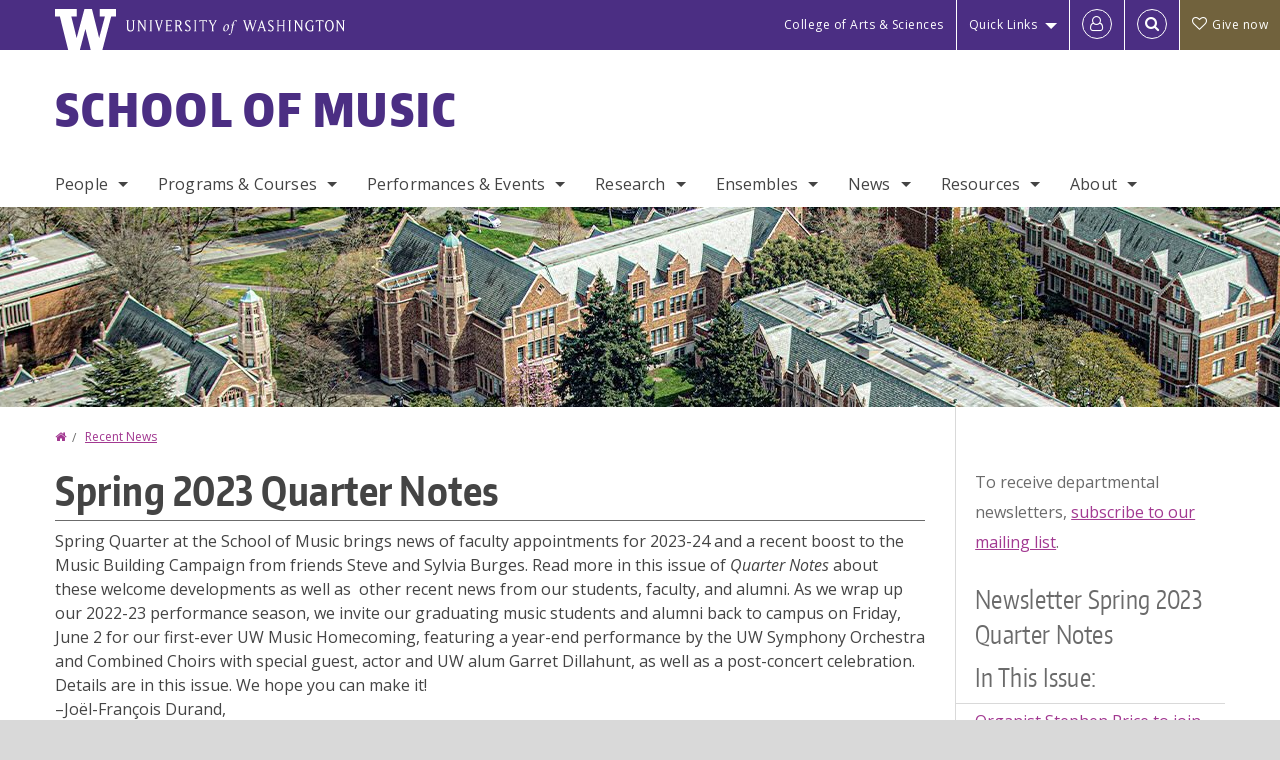

--- FILE ---
content_type: text/html; charset=UTF-8
request_url: https://music.washington.edu/news/spring-2023-quarter-notes
body_size: 65458
content:
<!DOCTYPE html>
<html lang="en" dir="ltr">
  <head>
    <meta charset="utf-8" />
<script async src="https://www.googletagmanager.com/gtag/js?id=UA-25223004-22"></script>
<script>window.dataLayer = window.dataLayer || [];function gtag(){dataLayer.push(arguments)};gtag("js", new Date());gtag("set", "developer_id.dMDhkMT", true);gtag("config", "UA-25223004-22", {"groups":"default","anonymize_ip":true,"page_placeholder":"PLACEHOLDER_page_path","allow_ad_personalization_signals":false});gtag("config", "G-DCJXF1RLXE", {"groups":"default","page_placeholder":"PLACEHOLDER_page_location","allow_ad_personalization_signals":false});gtag("config", "G-SHNBKYT066", {"groups":"default","page_placeholder":"PLACEHOLDER_page_location","allow_ad_personalization_signals":false});</script>
<meta name="description" content="Spring Quarter at the School of Music brings news of faculty appointments for 2023-24 and a recent boost to the Music Building Campaign from friends Steve and Sylvia Burges. Read more in this issue of Quarter Notes about these welcome developments as well as  other recent news from our students, faculty, and alumni." />
<link rel="canonical" href="https://music.washington.edu/news/spring-2023-quarter-notes" />
<meta name="Generator" content="Drupal 10 (https://www.drupal.org)" />
<meta name="MobileOptimized" content="width" />
<meta name="HandheldFriendly" content="true" />
<meta name="viewport" content="width=device-width, initial-scale=1.0" />
<meta content="ie=edge, chrome=1" http-equiv="x-ua-compatible" />
<meta http-equiv="ImageToolbar" content="false" />
<link rel="icon" href="/themes/custom/uwflorin_foundation/favicon.ico" type="image/vnd.microsoft.icon" />
<script>window.a2a_config=window.a2a_config||{};a2a_config.callbacks=[];a2a_config.overlays=[];a2a_config.templates={};a2a_config.no_3p = 1;</script>

    <title>Spring 2023 Quarter Notes | School of Music | University of Washington</title>
    <link rel="stylesheet" media="all" href="/sites/music/files/css/css_kBiLDuOMgKobj-0LmZh4Bt0uUo-cp1zWPAmaOYSzmkM.css?delta=0&amp;language=en&amp;theme=uwflorin_foundation&amp;include=eJw1jEsOwzAIBS-EzJEqHHBqFUNl43xu36hKNqOZxXvEHE52It2SSncLWEjFmDo-kuItTWBx9Z79QJZCUwPkCK32Qe7zS5ruhHGOkIaZhsDcyzWq9io-r6uobriqZ1LYquwD_0zNear8ACIlONQ" />
<link rel="stylesheet" media="all" href="/sites/music/files/css/css__v17uCJLjRJX3kRBTfWODgET14KMFujOx2Uxb-pGKjI.css?delta=1&amp;language=en&amp;theme=uwflorin_foundation&amp;include=eJw1jEsOwzAIBS-EzJEqHHBqFUNl43xu36hKNqOZxXvEHE52It2SSncLWEjFmDo-kuItTWBx9Z79QJZCUwPkCK32Qe7zS5ruhHGOkIaZhsDcyzWq9io-r6uobriqZ1LYquwD_0zNear8ACIlONQ" />
<link rel="stylesheet" media="print" href="/sites/music/files/css/css_CvsokdY_ebxPUqPTCQD93ks8ijx0f-kJMLAqDEtHJMg.css?delta=2&amp;language=en&amp;theme=uwflorin_foundation&amp;include=eJw1jEsOwzAIBS-EzJEqHHBqFUNl43xu36hKNqOZxXvEHE52It2SSncLWEjFmDo-kuItTWBx9Z79QJZCUwPkCK32Qe7zS5ruhHGOkIaZhsDcyzWq9io-r6uobriqZ1LYquwD_0zNear8ACIlONQ" />
<link rel="stylesheet" media="all" href="/sites/music/files/css/css_OBU5UMyjUi7tJ20lcOqNFdu4KyI3H9wkXBSUgGtjono.css?delta=3&amp;language=en&amp;theme=uwflorin_foundation&amp;include=eJw1jEsOwzAIBS-EzJEqHHBqFUNl43xu36hKNqOZxXvEHE52It2SSncLWEjFmDo-kuItTWBx9Z79QJZCUwPkCK32Qe7zS5ruhHGOkIaZhsDcyzWq9io-r6uobriqZ1LYquwD_0zNear8ACIlONQ" />

    <script src="/core/assets/vendor/modernizr/modernizr.min.js?v=3.11.7"></script>

    <script type="application/ld+json">
      {
        "@context" : "https://schema.org",
        "@type" : "WebSite",
        "name" : "School of Music",
        "url" : "https://music.washington.edu/"
      }
    </script>
  </head>
  <body class="lang-en section-news header-size-large header-align-left heading-font-encodesans body-font-opensans color-magenta accent-lightgray music hide-text-formats front-no-max-width path-node node--type-newsletter">
  <a href="#main-content" class="visually-hidden focusable skip-link">
    Skip to main content
  </a>
  
    <div class="dialog-off-canvas-main-canvas" data-off-canvas-main-canvas>
    
<div class="off-canvas-wrap" data-offcanvas>
  <div class="inner-wrap page ">
    <aside class="left-off-canvas-menu" role="complementary">
      
    </aside>

    <aside class="right-off-canvas-menu" role="complementary">
      
    </aside>

      
      <header class="l-header" role="banner" aria-label="Site header">

        <section id="uw-bar" role="complementary" aria-label="University of Washington links">
          <div class="row">
            <div class="column">
              <a href="https://www.washington.edu" class="uw-link">
              <div class="w-logo"><svg id="W_Logo" data-name="W Logo" xmlns="http://www.w3.org/2000/svg" viewBox="0 0 120.29 80.88" aria-labelledby="W_Title" role="img"><title id="W_Title">Washington</title><path d="M88.27,0V14.58H98.52L87.08,57.19,72.87,0H58.06L42.68,57.19,32.15,14.58H42.82V0H0V14.58H9.49s16.36,65.51,16.57,66.3H49L60,39.17c6.83,27.31,6.49,25.58,10.43,41.72h23c0.2-.78,17.43-66.3,17.43-66.3h9.41V0h-32Z" fill="#fff"/></svg></div>
              <div class="university-wordmark show-for-medium-up"><svg id="UW" data-name="University of Washington" xmlns="http://www.w3.org/2000/svg" viewBox="0 0 207.59 13.98" aria-labelledby="UW_Title" role="img"><title id="UW_Title">University of Washington</title><path d="M202.28,10.91V3.2l5.35,8.6h0.53V2.4L209,1.51h-2.69l0.89,0.89V8.94l-4.64-7.43h-2.13l0.87,0.89v8.52l-0.87.89h2.69Zm-8,.33c-2.06,0-2.77-2.46-2.77-4.59s0.72-4.59,2.77-4.59,2.79,2.46,2.79,4.59-0.72,4.59-2.79,4.59M190.2,6.66c0,2.62,1.48,5.37,4.12,5.37s4.13-2.76,4.13-5.37S197,1.28,194.32,1.28,190.2,4,190.2,6.66M185.55,11V2.28h2l1.1,1.1V1.51h-7.24V3.38l1.12-1.1h1.94V11l-0.8.82h2.76Zm-7.62-3.86v3.31a2.22,2.22,0,0,1-1.69.73c-2.28,0-3.44-2.3-3.44-4.52s1.45-4.52,3.44-4.52a1.57,1.57,0,0,1,1.26.49l1.13,1.12V2a4.6,4.6,0,0,0-2.39-.59,5,5,0,0,0-4.78,5.29c0,2.72,2,5.29,4.78,5.29a4.49,4.49,0,0,0,2.83-.75V7.13l0.8-.82h-2.76Zm-15.26,3.79V3.2l5.42,8.61h0.46V2.4l0.89-.89h-2.69l0.89,0.89V8.94L163,1.51h-2.13l0.87,0.89v8.52l-0.87.89h2.69Zm-7.38-9.4,0.82,0.82V11l-0.82.82h2.77L157.23,11V2.33l0.82-.82h-2.77Zm-9.14,5.13h4.33V11l-0.82.82h2.78L151.6,11V2.33l0.82-.82h-2.78l0.82,0.82V5.87h-4.33V2.33L147,1.51H144.2L145,2.33V11l-0.8.82H147L146.14,11V6.64Zm-4.64,2.3a2.28,2.28,0,0,0-1-2l-2.09-1.52a2.43,2.43,0,0,1-1.14-1.76,1.45,1.45,0,0,1,1.48-1.46,5.94,5.94,0,0,1,.66.12l0.91,1,1-1.43-2-.38a1.63,1.63,0,0,0-.49-0.05A2.59,2.59,0,0,0,136.17,4a3,3,0,0,0,1.33,2.36l2.11,1.52a1.75,1.75,0,0,1,.73,1.5,1.7,1.7,0,0,1-1.71,1.82,1.73,1.73,0,0,1-.72-0.14l-1-1.15-0.89,1.61,2,0.38a3.5,3.5,0,0,0,.61.07,3,3,0,0,0,2.86-3M130,3.8l1.41,4.26h-2.88ZM127.5,11l0.75-2.18h3.4L132.37,11l-0.8.8h2.91L133.66,11l-3.21-9.46h-0.52L126.66,11l-0.84.84h2.48Zm-10.95.8,2.36-7.45,2.29,7.45h0.52l3-9.47,0.84-.82h-2.48l0.8,0.8-2.18,7.12-2.11-7.12,0.8-.8h-2.91l0.82,0.82L118.49,3l-2,6.42-2.11-7.12,0.8-.8h-2.91l0.84,0.82L116,11.8h0.52ZM101.3,5.63L100.9,6l0,0.14h1.2c-0.19,1.31-.36,2.44-0.64,4.26-0.39,2.71-.72,3.67-1,3.9a0.53,0.53,0,0,1-.36.13,2,2,0,0,1-.64-0.22,0.34,0.34,0,0,0-.41.1,0.88,0.88,0,0,0-.25.49,0.58,0.58,0,0,0,.62.43,2.44,2.44,0,0,0,1.59-1c0.49-.61,1.16-2,1.72-5.29,0.1-.61.22-1.22,0.46-2.81L104.74,6l0.32-.38h-1.71c0.43-2.68.8-3.49,1.42-3.49a1.57,1.57,0,0,1,1.12.48,0.29,0.29,0,0,0,.41,0,0.86,0.86,0,0,0,.29-0.54,0.79,0.79,0,0,0-.87-0.61,3.22,3.22,0,0,0-2.33,1.22,6.55,6.55,0,0,0-1.15,3H101.3Zm-6.52,3.8c0-2.15,1.09-3.31,1.54-3.49a1.35,1.35,0,0,1,.48-0.12c0.72,0,1.14.55,1.14,1.67,0,1.88-1,3.59-1.57,3.8a1.43,1.43,0,0,1-.45.1c-0.81,0-1.15-.87-1.15-2m2.48-4.15a3.45,3.45,0,0,0-1.57.52,4.54,4.54,0,0,0-2.09,4,1.89,1.89,0,0,0,1.83,2.15,3.73,3.73,0,0,0,2.16-1A5.2,5.2,0,0,0,99.11,7.3a1.78,1.78,0,0,0-1.86-2m-16.8-3L83.05,7v4l-0.82.82H85L84.19,11V7l2.65-4.68,0.86-.84H85.15l0.8,0.8L83.78,6.17,81.73,2.31l0.8-.8H79.61ZM75,11V2.28h2l1.1,1.1V1.51H70.84V3.38L72,2.28h1.94V11l-0.8.82h2.76ZM65.69,1.51l0.82,0.82V11l-0.82.82h2.78L67.64,11V2.33l0.82-.82H65.69Zm-3,7.43a2.28,2.28,0,0,0-1-2L59.65,5.45a2.42,2.42,0,0,1-1.13-1.76A1.45,1.45,0,0,1,60,2.23a5.89,5.89,0,0,1,.66.12l0.91,1,1-1.43-2-.38A1.61,1.61,0,0,0,60,1.46,2.59,2.59,0,0,0,57.38,4a3,3,0,0,0,1.33,2.36l2.11,1.52a1.75,1.75,0,0,1,.73,1.5,1.7,1.7,0,0,1-1.71,1.82A1.72,1.72,0,0,1,59.13,11l-1-1.15-0.89,1.61,2,0.38a3.5,3.5,0,0,0,.61.07,3,3,0,0,0,2.86-3M49.48,2.28h1.26a2,2,0,0,1,2,2.06,1.93,1.93,0,0,1-2,1.9H49.48v-4Zm0,8.71V7H51l2.49,4.8h1.71L54.43,11l-2.3-4.22a2.7,2.7,0,0,0,1.94-2.41,3.08,3.08,0,0,0-3.33-2.84H47.54l0.8,0.82V11l-0.8.82H50.3Zm-4.62.82V9.92L43.76,11H40.63V6.71H43l0.82,0.82V5.12L43,5.94H40.63V2.28h3.12l1.1,1.1V1.51H38.7l0.8,0.82V11l-0.8.82h6.16ZM31.51,1.51H28.59l0.84,0.82,2.9,9.47h0.52l3-9.47,0.84-.82H34.19L35,2.31,32.82,9.43,30.7,2.31Zm-8,0,0.82,0.82V11l-0.82.82h2.77L25.47,11V2.33l0.82-.82H23.51Zm-9.58,9.4V3.2l5.52,8.6h0.36V2.4l0.89-.89H18L18.91,2.4V8.94L14.27,1.51H12.14L13,2.4v8.52l-0.87.89h2.69ZM2.35,9a3.07,3.07,0,0,0,3.19,3A3.21,3.21,0,0,0,8.87,9V2.4l0.87-.89H7.06L7.95,2.4V9a2.11,2.11,0,0,1-2.13,2.13A2.21,2.21,0,0,1,3.55,9V2.4l0.89-.89h-3L2.35,2.4V9Z" transform="translate(-1.46 -1.28)" fill="#fff"/></svg></div>
              </a>
            </div>
          </div>
          <div class="right-buttons">
            <a href="https://artsci.washington.edu" class="artsci-link show-for-medium-up">College of Arts &amp; Sciences</a>
                                  
        <h2 class="block-title visually-hidden" id="block-quicklinks-menu">Quick links</h2>
  <button href="#" data-dropdown="quick-links-menu-links" data-options="is_hover:true" aria-controls="quick-links-menu-links" aria-expanded="false" aria-haspopup="true" class="header-dropdown-button show-for-large-up">Quick Links</button>
        
              <ul region="quick_links" class="f-dropdown show-for-large-up" role="menu" data-dropdown-content="" aria-hidden="true" id="quick-links-menu-links">
              <li>
        <a href="/support-us" title="" tabindex="-1" data-drupal-link-system-path="node/1421">Make a Gift</a>
              </li>
          <li>
        <a href="https://uw.edu/directory" title="" tabindex="-1">Directories</a>
              </li>
          <li>
        <a href="https://uw.edu/maps" title="" tabindex="-1">Maps</a>
              </li>
          <li>
        <a href="https://my.uw.edu" title="" tabindex="-1">MyUW</a>
              </li>
        </ul>
  


  
  
                                                          
        <h2 class="block-title visually-hidden" id="block-uwflorin-foundation-account-menu-menu">User account menu</h2>
      <div id="block-samlauthstatus" class="block-samlauthstatus block">
      <a href="/saml/login?destination=/news/spring-2023-quarter-notes" title="UWNetID Login" class="samlauth-login-link" aria-label="Log in">
        <span class="fa fa-user-o fa-fw" aria-hidden="true" />
      </a>
    </div>
  
  
                                              <div class="header-button">
  <a href="#" aria-controls="search-field" aria-expanded="false" id="search-toggle">Search</a>
  <div id="search-field" role="search" aria-hidden="true">
    <section class="flexible-google-cse-search-form block-flexiblegooglecustomsearchblock block" data-drupal-selector="flexible-google-cse-search-form" id="block-flexiblegooglecustomsearchblock">

                  
        <h2  class="block-title visually-hidden"></h2>
      

      
                  <form region="search" action="/search/google/" method="get" id="flexible-google-cse-search-form" accept-charset="UTF-8">
  <div class="js-form-item form-item js-form-type-textfield form-item-key-word js-form-item-key-word">
      <label for="edit-key-word">Search</label>
        <input placeholder="" data-drupal-selector="edit-key-word" type="text" id="edit-key-word" name="key-word" value="" size="15" maxlength="128" class="form-text" />

        </div>
<input data-drupal-selector="edit-searchbutton" type="submit" id="edit-searchbutton" value="Search" class="button js-form-submit form-submit" />

</form>

        
        
    </section>
  </div>
</div>
  
                                      <a href="/support-us" class="giving-link" id="giving-link-header"><span class='fa fa-heart-o'>&nbsp;</span>Give now</a>
                      </div>
        </section>

        
                  <div class="l-header-region row small-collapse">
            <div class="large-12 columns">
                    <div>
        
              
  <h2 class="block-title visually-hidden" id="block-uwflorin-foundation-main-menu-menu">Main menu</h2>
  

        

  <div class="contain-to-grid">
    <nav class="top-bar" data-topbar data-options="mobile_show_parent_link:true" role="navigation" aria-label="Main menu">
      <ul class="title-area">
        <li class="name">
          <h1 id="site-name"><a href="/" title="School of Music Home">School of Music</a></h1>
        </li>
        <li class="toggle-topbar menu-icon">
          <a href="#"><span>Menu</span></a>
        </li>
      </ul>
      <section class="top-bar-section">
                <ul  region="header" class="menu nav-bar main-nav" id="main-menu">
                                                                        <li class="has-dropdown first">
        <a href="/people" data-drupal-link-system-path="people">People</a>
                                          <ul  region="header" class="menu nav-bar main-nav dropdown" id="main-menu">
                                                                          <li class="has-dropdown first">
        <a href="/people/faculty/area" data-drupal-link-system-path="node/5169">Faculty</a>
                                          <ul  region="header" class="menu nav-bar main-nav dropdown" id="main-menu">
                                                                          <li class="leaf first">
        <a href="/people/faculty/area" data-drupal-link-system-path="node/5169">By Area of Study</a>
              </li>
                                                                      <li class="leaf last">
        <a href="/people/faculty/alpha" data-drupal-link-system-path="node/5170">By Last Name</a>
              </li>
      </ul>
  
              </li>
                                                        <li class="leaf">
        <a href="/people/staff" title="" data-drupal-link-system-path="node/5171">Staff</a>
              </li>
                                                        <li class="leaf">
        <a href="/people/graduate-student" title="" data-drupal-link-system-path="people/graduate-student">Graduate Students</a>
              </li>
                                                        <li class="leaf">
        <a href="/hire-musician" data-drupal-link-system-path="node/1587">Hire a Musician</a>
              </li>
                                                                      <li class="has-dropdown last">
        <a href="/people/alumni" data-drupal-link-system-path="people/alumni">Alumni</a>
                                          <ul  region="header" class="menu nav-bar main-nav dropdown" id="main-menu">
                                                                          <li class="leaf first">
        <a href="/people/alumni" data-drupal-link-system-path="people/alumni">Alumni Profiles</a>
              </li>
                                                        <li class="leaf">
        <a href="/alumni-news" data-drupal-link-system-path="node/1431">Alumni News</a>
              </li>
                                                                      <li class="leaf last">
        <a href="/alumni-update" data-drupal-link-system-path="webform/alumni_update">Submit an Update</a>
              </li>
      </ul>
  
              </li>
      </ul>
  
              </li>
                                                        <li class="has-dropdown">
        <a href="/programs-courses" data-drupal-link-system-path="node/1419">Programs &amp; Courses</a>
                                          <ul  region="header" class="menu nav-bar main-nav dropdown" id="main-menu">
                                                                          <li class="leaf first">
        <a href="/areas" data-drupal-link-system-path="node/2250">Areas of Study</a>
              </li>
                                                        <li class="has-dropdown">
        <a href="/admissions" data-drupal-link-system-path="node/1434">Admissions &amp; Auditions</a>
                                          <ul  region="header" class="menu nav-bar main-nav dropdown" id="main-menu">
                                                                          <li class="leaf first">
        <a href="/undergraduate-admissions" data-drupal-link-system-path="node/1438">Undergraduate Admissions</a>
              </li>
                                                        <li class="leaf">
        <a href="/graduate-admissions" data-drupal-link-system-path="node/1441">Graduate Admissions</a>
              </li>
                                                                      <li class="leaf last">
        <a href="/undergraduate-graduate-auditions" data-drupal-link-system-path="node/1436">Auditions</a>
              </li>
      </ul>
  
              </li>
                                                        <li class="has-dropdown">
        <a href="/undergraduate-programs" data-drupal-link-system-path="node/1423">Undergraduate Degrees</a>
                                          <ul  region="header" class="menu nav-bar main-nav dropdown" id="main-menu">
                                                                          <li class="leaf first">
        <a href="/bachelor-arts" data-drupal-link-system-path="node/1446">Bachelor of Arts</a>
              </li>
                                                        <li class="leaf">
        <a href="/bachelor-music" data-drupal-link-system-path="node/1447">Bachelor of Music</a>
              </li>
                                                                      <li class="leaf last">
        <a href="/music-minor" data-drupal-link-system-path="node/1448">Music Minor</a>
              </li>
      </ul>
  
              </li>
                                                        <li class="has-dropdown">
        <a href="/graduate-programs" data-drupal-link-system-path="node/1424">Graduate Degrees</a>
                                          <ul  region="header" class="menu nav-bar main-nav dropdown" id="main-menu">
                                                                          <li class="leaf first">
        <a href="/master-arts" data-drupal-link-system-path="node/1456">Master of Arts</a>
              </li>
                                                        <li class="leaf">
        <a href="/master-music" data-drupal-link-system-path="node/1455">Master of Music</a>
              </li>
                                                        <li class="leaf">
        <a href="/doctor-musical-arts" data-drupal-link-system-path="node/1457">Doctor of Musical Arts</a>
              </li>
                                                        <li class="leaf">
        <a href="/doctor-philosophy" data-drupal-link-system-path="node/1458">Doctor of Philosophy (Ph.D.)</a>
              </li>
                                                                      <li class="leaf last">
        <a href="/theory-certificate" data-drupal-link-system-path="node/1459">Theory Certificate</a>
              </li>
      </ul>
  
              </li>
                                                        <li class="leaf">
        <a href="/non-majors-non-matriculated-access-and-public-learning-opportunities" data-drupal-link-system-path="node/1512">Non-Majors, Access, &amp; Public Learning</a>
              </li>
                                                        <li class="has-dropdown">
        <a href="/courses" aria-label="Course offerings" data-drupal-link-system-path="courses">Courses</a>
                                          <ul  region="header" class="menu nav-bar main-nav dropdown" id="main-menu">
                                                                          <li class="leaf first">
        <a href="/courses" title="" data-drupal-link-system-path="courses">Course Offerings</a>
              </li>
                                                        <li class="leaf">
        <a href="/registration-policies" data-drupal-link-system-path="node/1514">Registration Policies</a>
              </li>
                                                        <li class="leaf">
        <a href="/secondary-piano" data-drupal-link-system-path="node/1463">Secondary Piano</a>
              </li>
                                                        <li class="leaf">
        <a href="/upper-level-theoryhistory-electives" data-drupal-link-system-path="node/1462">Upper Level Electives</a>
              </li>
                                                                      <li class="leaf last">
        <a href="/ethnomusicology-world-music-core-courses" data-drupal-link-system-path="node/1516">World Music Core Courses</a>
              </li>
      </ul>
  
              </li>
                                                        <li class="leaf">
        <a href="http://www.washington.edu/studyabroad" title="">Study Abroad</a>
              </li>
                                                                      <li class="leaf last">
        <a href="/summer-study" data-drupal-link-system-path="node/1425">Summer Study</a>
              </li>
      </ul>
  
              </li>
                                                        <li class="has-dropdown">
        <a href="/calendar" data-drupal-link-system-path="calendar">Performances &amp; Events</a>
                                          <ul  region="header" class="menu nav-bar main-nav dropdown" id="main-menu">
                                                                          <li class="leaf first">
        <a href="/upcoming" data-drupal-link-system-path="node/5173">Current Season</a>
              </li>
                                                        <li class="leaf">
        <a href="/ticketing" data-drupal-link-system-path="node/1536">Ticketing</a>
              </li>
                                                        <li class="leaf">
        <a href="/venues-and-parking" data-drupal-link-system-path="node/1525">Venues &amp; Parking</a>
              </li>
                                                        <li class="leaf">
        <a href="/past-seasons" data-drupal-link-system-path="node/5176">Past Seasons</a>
              </li>
                                                                      <li class="leaf last">
        <a href="/calendar" title="" data-drupal-link-system-path="calendar">Events Calendar</a>
              </li>
      </ul>
  
              </li>
                                                        <li class="has-dropdown">
        <a href="/research" data-drupal-link-system-path="node/1528">Research</a>
                                          <ul  region="header" class="menu nav-bar main-nav dropdown" id="main-menu">
                                                                          <li class="has-dropdown first">
        <a href="/centers-and-labs" data-drupal-link-system-path="node/5147">Centers &amp; Labs</a>
                                          <ul  region="header" class="menu nav-bar main-nav dropdown" id="main-menu">
                                                                                        <li class="leaf first last">
        <a href="/facilities/dxarts" data-drupal-link-system-path="node/2208">DXArts</a>
              </li>
      </ul>
  
              </li>
                                                        <li class="has-dropdown">
        <a href="/archives" data-drupal-link-system-path="node/5148">Archives &amp; Collections</a>
                                          <ul  region="header" class="menu nav-bar main-nav dropdown" id="main-menu">
                                                                          <li class="leaf first">
        <a href="/facilities/musical-instrument-collection" data-drupal-link-system-path="node/2209">Musical Instrument Collection</a>
              </li>
                                                        <li class="leaf">
        <a href="/facilities/choral-music-library" data-drupal-link-system-path="node/2213">Choral Music Library</a>
              </li>
                                                        <li class="leaf">
        <a href="/facilities/john-blacking-venda-music" data-drupal-link-system-path="node/2212">John Blacking: Venda Music</a>
              </li>
                                                        <li class="leaf">
        <a href="/facilities/vi-hilbert-archive" data-drupal-link-system-path="node/2211">Vi Hilbert Archive</a>
              </li>
                                                                      <li class="leaf last">
        <a href="http://www.lib.washington.edu/music/">Music Library</a>
              </li>
      </ul>
  
              </li>
                                                        <li class="leaf">
        <a href="/research/projects" title="" data-drupal-link-system-path="taxonomy/term/42">Current Projects</a>
              </li>
                                                        <li class="leaf">
        <a href="/research/publications" title="" data-drupal-link-system-path="taxonomy/term/41">Publications &amp; Recordings</a>
              </li>
                                                        <li class="leaf">
        <a href="/research/student-work" title="" data-drupal-link-system-path="taxonomy/term/478">Student Work</a>
              </li>
                                                                      <li class="leaf last">
        <a href="/research/fields" data-drupal-link-system-path="research/fields">Fields of Interest</a>
              </li>
      </ul>
  
              </li>
                                                        <li class="has-dropdown">
        <a href="/ensembles" data-drupal-link-system-path="node/2312">Ensembles</a>
                                          <ul  region="header" class="menu nav-bar main-nav dropdown" id="main-menu">
                                                                          <li class="leaf first">
        <a href="/ensemble-audition" aria-label="Ensemble auditions" data-drupal-link-system-path="node/1595">Auditions</a>
              </li>
                                                        <li class="leaf">
        <a href="/ensembles/early-music-and-baroque" data-drupal-link-system-path="taxonomy/term/541">Early Music &amp; Baroque</a>
              </li>
                                                        <li class="leaf">
        <a href="/ensembles/chamber-music" data-drupal-link-system-path="taxonomy/term/543">Chamber Music</a>
              </li>
                                                        <li class="leaf">
        <a href="/ensembles/jazz" data-drupal-link-system-path="taxonomy/term/536">Jazz</a>
              </li>
                                                        <li class="leaf">
        <a href="/ensembles/modern-and-contemporary" data-drupal-link-system-path="taxonomy/term/542">Modern &amp; Contemporary</a>
              </li>
                                                        <li class="leaf">
        <a href="/ensembles/orchestras" data-drupal-link-system-path="taxonomy/term/535">Orchestras</a>
              </li>
                                                        <li class="leaf">
        <a href="/ensembles/percussion" data-drupal-link-system-path="taxonomy/term/538">Percussion</a>
              </li>
                                                        <li class="leaf">
        <a href="/ensembles/vocal" data-drupal-link-system-path="taxonomy/term/540">Vocal</a>
              </li>
                                                        <li class="leaf">
        <a href="/ensembles/bands" data-drupal-link-system-path="taxonomy/term/537">Bands</a>
              </li>
                                                                      <li class="leaf last">
        <a href="/ensembles/other-ensembles" data-drupal-link-system-path="taxonomy/term/539">Other Ensembles</a>
              </li>
      </ul>
  
              </li>
                                                        <li class="has-dropdown">
        <a href="/news" data-drupal-link-system-path="news">News</a>
                                          <ul  region="header" class="menu nav-bar main-nav dropdown" id="main-menu">
                                                                          <li class="leaf first">
        <a href="/news" data-drupal-link-system-path="news">Recent News</a>
              </li>
                                                        <li class="leaf">
        <a href="/news/archive" data-drupal-link-system-path="news/archive">News Archive</a>
              </li>
                                                        <li class="leaf">
        <a href="/newsletter" data-drupal-link-system-path="node/1430">Newsletter</a>
              </li>
                                                                      <li class="has-dropdown last">
        <a href="/mailing-list-subscriptions" data-drupal-link-system-path="node/1592">Mailing Lists</a>
                                          <ul  region="header" class="menu nav-bar main-nav dropdown" id="main-menu">
                                                                          <li class="leaf first">
        <a href="/email-communications" title="" data-drupal-link-system-path="email-communications">Email Communications</a>
              </li>
                                                                      <li class="leaf last">
        <a href="/print-mailings-sign" data-drupal-link-system-path="webform/webform_print_mailing_signup">Print Mailings</a>
              </li>
      </ul>
  
              </li>
      </ul>
  
              </li>
                                                        <li class="has-dropdown">
        <a href="/resources" data-drupal-link-system-path="node/1420">Resources</a>
                                          <ul  region="header" class="menu nav-bar main-nav dropdown" id="main-menu">
                                                                          <li class="leaf first">
        <a href="/advising" data-drupal-link-system-path="node/1427">Advising</a>
              </li>
                                                        <li class="leaf">
        <a href="/diversity-equity-inclusion-and-access-uw-school-music" data-drupal-link-system-path="node/1610">Diversity, Equity, &amp; Inclusion</a>
              </li>
                                                        <li class="leaf">
        <a href="/scholarships-and-financial-aid" data-drupal-link-system-path="node/1426">Scholarships &amp; Financial Aid</a>
              </li>
                                                        <li class="leaf">
        <a href="/internships-and-careers" data-drupal-link-system-path="node/1428">Internships &amp; Careers</a>
              </li>
                                                        <li class="leaf">
        <a href="/uw-school-music-student-advisory-council-somsac" data-drupal-link-system-path="node/1615">Student Advisory Council</a>
              </li>
                                                        <li class="leaf">
        <a href="http://www.lib.washington.edu/music/" title="">Music Library</a>
              </li>
                                                        <li class="has-dropdown">
        <a href="/room-reservations-and-event-production" data-drupal-link-system-path="node/1616">Room Reservations &amp; Event Production</a>
                                          <ul  region="header" class="menu nav-bar main-nav dropdown" id="main-menu">
                                                                          <li class="leaf first">
        <a href="/concert-event-production" data-drupal-link-system-path="node/1537">Concert &amp; Event Production</a>
              </li>
                                                        <li class="leaf">
        <a href="/room-reservations-recital-scheduling" data-drupal-link-system-path="node/1523">Room Reservations &amp; Recital Scheduling</a>
              </li>
                                                        <li class="leaf">
        <a href="/facilities" data-drupal-link-system-path="node/5149">Facilities </a>
              </li>
                                                                      <li class="leaf last">
        <a href="/frequently-asked-questions" data-drupal-link-system-path="node/1541">Frequently Asked Questions</a>
              </li>
      </ul>
  
              </li>
                                                                      <li class="leaf last">
        <a href="/faculty-staff-resources" data-drupal-link-system-path="node/1542">Faculty &amp; Staff Resources</a>
              </li>
      </ul>
  
              </li>
                                                                      <li class="has-dropdown last">
        <a href="/about-us" data-drupal-link-system-path="node/1418">About</a>
                                          <ul  region="header" class="menu nav-bar main-nav dropdown" id="main-menu">
                                                                          <li class="leaf first">
        <a href="/history" data-drupal-link-system-path="node/1511">History</a>
              </li>
                                                        <li class="leaf">
        <a href="/stay-connected" data-drupal-link-system-path="node/1422">Stay Connected</a>
              </li>
                                                        <li class="leaf">
        <a href="/support-us" data-drupal-link-system-path="node/1421">Support Us</a>
              </li>
                                                                      <li class="leaf last">
        <a href="/contact" data-drupal-link-system-path="node/1549">Contact Us</a>
              </li>
      </ul>
  
              </li>
      </ul>
  
                  
              <ul id="secondary-menu" class="f-dropdown hide-for-large-up" role="menu" data-dropdown-content="" aria-hidden="true">
              <li>
        <a href="/support-us" title="" tabindex="-1" data-drupal-link-system-path="node/1421">Make a Gift</a>
              </li>
          <li>
        <a href="https://uw.edu/directory" title="" tabindex="-1">Directories</a>
              </li>
          <li>
        <a href="https://uw.edu/maps" title="" tabindex="-1">Maps</a>
              </li>
          <li>
        <a href="https://my.uw.edu" title="" tabindex="-1">MyUW</a>
              </li>
        </ul>
  


                      </section>
    </nav>
  </div>


  
  
      </div>
  
            </div>
          </div>
        
        <!-- Configurable background image for banner -->
                  <div class="banner-image" style="background-image: url('/sites/music/files/internal_page_banner.jpg')"></div>
        
      </header>

      <div class="row">
                              </div>

      
      
      <main id="main" class="row l-main" role="main">
        <div class="large-9 main columns">
                    <a id="main-content"></a>
                    <section>
                                <div>
        <div data-drupal-messages-fallback class="hidden"></div>
<section id="block-uwflorin-foundation-breadcrumbs" class="block-uwflorin-foundation-breadcrumbs block">
  
  
    

  
            <nav role="navigation" aria-labelledby="system-breadcrumb">
    <h2 id="system-breadcrumb" class="visually-hidden">You are here</h2>
    <ul class="breadcrumbs">
          <li>
                  <a href="/">Home</a>
              </li>
          <li>
                  <a href="/news">Recent News</a>
              </li>
        </ul>
  </nav>

    
    
  </section>
<section id="block-uwflorin-foundation-page-title" class="block-uwflorin-foundation-page-title block">
  
  
    

  
          
  <h1><span class="field-wrapper">Spring 2023 Quarter Notes</span>
</h1>


    
    
  </section>
<section id="block-uwflorin-foundation-content" class="block-uwflorin-foundation-content block">
  
  
    

  
          

<article id="node-1408" >

  
    

  
  
    <div class="view-mode-full">
    <div class="field-wrapper body field field-node--body field-name-body field-type-text-with-summary field-label-hidden">
    <div class="field-items">
          <div class="field-item"><div>Spring Quarter at the School of Music brings news of faculty appointments for 2023-24 and a recent boost to the Music Building Campaign from friends Steve and Sylvia Burges. Read more in this&nbsp;issue of <em>Quarter Notes</em> about these&nbsp;welcome&nbsp;developments as well as <em>&nbsp;</em>other recent&nbsp;news from our students, faculty, and alumni. As we wrap up our 2022-23 performance season, we invite our graduating music students and alumni back to campus on Friday, June 2 for our first-ever UW Music Homecoming,&nbsp;featuring a year-end performance by&nbsp;the UW Symphony Orchestra and Combined Choirs with special guest, actor and UW alum Garret Dillahunt, as well as a post-concert celebration. Details are in this issue. We hope you can make it!&nbsp; <br>–Joël-François Durand,&nbsp;</div>
<div>Acting Director, UW School of Music</div></div>
      </div>
</div>
<div class="views-element-container"><div class="compact-view bordered-views-row clearfix view view-eva view-newsletters view-id-newsletters view-display-id-included_stories js-view-dom-id-01beaf5a316c52bfadfe509b2525a4f22e01856205cf0d04647738e4a96af8fd">
  
    

  
  

      <div class="contextual-region views-row"><div class="views-field views-field-field-formatted-title"><div class="field-content"><h2 id="node-1237"><a href="https://music.washington.edu/news/2023/03/13/organist-stephen-price-join-school-music-faculty">Organist Stephen Price to join School of Music faculty </a></h2></div></div><div class="views-field views-field-field-images"><div class="field-content"><a href="https://music.washington.edu/news/2023/03/13/organist-stephen-price-join-school-music-faculty"><article>
  
      <div class="field-wrapper field field-media--field-media-image field-name-field-media-image field-type-image field-label-hidden">
    <div class="field-items">
          <div class="field-item">  <img loading="lazy" src="/sites/music/files/styles/rectangle_small/public/images/stephen_price_4.jpg?itok=e4kmfBPf" width="200" height="140" alt="Organist Stephen Price" title="Organist Stephen Price has been appointed the inaugural Paul B. Fritts Faculty Fellow. " />


</div>
      </div>
</div>

  </article>
</a></div></div><div class="views-field views-field-body"><span class="field-content">
Dr. Stephen Price joins the University of Washington School of Music faculty in September 2023 as the inaugural Paul B. Fritts Faculty Fellow and artist-in-residence in organ performance. A native of Buffalo, New York, he comes to the UW from Ball State University in Muncie, Indiana, where he has taught organ, church music, and music theory since 2018.
&nbsp;Price’s appointment is made possible by the organ builder and artist Paul B. Fritts, whose extraordinary $1.5 million gift in 2021… <a href="https://music.washington.edu/news/2023/03/13/organist-stephen-price-join-school-music-faculty" class="views-more-link">Read more</a></span></div></div>
    <div class="contextual-region views-row"><div class="views-field views-field-field-formatted-title"><div class="field-content"><h2 id="node-1243"><a href="https://music.washington.edu/news/2023/05/24/school-music-welcomes-new-faculty-ethnomusicology-music-history">School of Music welcomes new faculty in Ethnomusicology, Music History</a></h2></div></div><div class="views-field views-field-field-images"><div class="field-content"><a href="https://music.washington.edu/news/2023/05/24/school-music-welcomes-new-faculty-ethnomusicology-music-history"><article>
  
      <div class="field-wrapper field field-media--field-media-image field-name-field-media-image field-type-image field-label-hidden">
    <div class="field-items">
          <div class="field-item">  <img loading="lazy" src="/sites/music/files/styles/rectangle_small/public/images/john-carlos_perea.jpeg?itok=VEjh9aql" width="200" height="140" alt="John-Carlos Perea, University of Washington" title="John-Carlos Perea, University of Washington" />


</div>
      </div>
</div>

  </article>
</a></div></div><div class="views-field views-field-body"><span class="field-content">The University of Washington School of Music&nbsp;announces the appointments of new faculty in Ethnomusicology and Music History for Autumn 2023. John-Carlos Perea joins the faculty in September 2023 as Associate Professor in Ethnomusicology and Mark Rodgers as Assistant Teaching Professor in Music History.
"We are grateful to our Deans in the College of Arts and Sciences for their help in&nbsp;making possible these appointments,” says Joël-François Durand, director of the School of Music. “We… <a href="https://music.washington.edu/news/2023/05/24/school-music-welcomes-new-faculty-ethnomusicology-music-history" class="views-more-link">Read more</a></span></div></div>
    <div class="contextual-region views-row"><div class="views-field views-field-field-formatted-title"><div class="field-content"><h2 id="node-1244"><a href="https://music.washington.edu/news/2023/05/24/longtime-huskies-drive-music-building-campaign-forward">Longtime Huskies drive Music Building Campaign&nbsp;forward</a></h2></div></div><div class="views-field views-field-field-images"><div class="field-content"><a href="https://music.washington.edu/news/2023/05/24/longtime-huskies-drive-music-building-campaign-forward"><article>
  
      <div class="field-wrapper field field-media--field-media-image field-name-field-media-image field-type-image field-label-hidden">
    <div class="field-items">
          <div class="field-item">  <img loading="lazy" src="/sites/music/files/styles/rectangle_small/public/images/sylvia-steve-burges.jpg?itok=6Wt4O3xF" width="200" height="140" alt="Steve and Sylvia Burges" title="School of Music friends Steve and Sylvia Burges (Photo: Courtesy Meany Center for the Performing Arts). " />


</div>
      </div>
</div>

  </article>
</a></div></div><div class="views-field views-field-body"><span class="field-content">The Music Building Campaign&nbsp;has received a generous leadership gift from School of Music friends Steve and Sylvia Burges, whose contribution will help fund crucial updates to performance and teaching spaces in the Music Building.
The couple has longstanding connections to the University of Washington. Steve Burges served on the faculty of the Department of Civil Engineering from 1970 through 2010, retiring as a Professor Emeritus. Sylvia earned master’s degrees at the UW in Educational… <a href="https://music.washington.edu/news/2023/05/24/longtime-huskies-drive-music-building-campaign-forward" class="views-more-link">Read more</a></span></div></div>
    <div class="contextual-region views-row"><div class="views-field views-field-field-formatted-title"><div class="field-content"><h2 id="node-1242"><a href="https://music.washington.edu/news/2023/05/24/spring-2023-student-and-alumni-notes">Spring 2023 Student and Alumni Notes</a></h2></div></div><div class="views-field views-field-field-images"><div class="field-content"><a href="https://music.washington.edu/news/2023/05/24/spring-2023-student-and-alumni-notes"><article>
  
      <div class="field-wrapper field field-media--field-media-image field-name-field-media-image field-type-image field-label-hidden">
    <div class="field-items">
          <div class="field-item">  <img loading="lazy" src="/sites/music/files/styles/rectangle_small/public/images/voicealumsopera.jpg?h=b9a978dc&amp;itok=3G6wmtb3" width="200" height="140" alt="UW Voice alums Virginia Elizondo and Darrell Jordan in Seattle Opera&#039;s April 2023 production of &quot;Frida Kahlo and the Bravest Girl in the World.&quot; " title="UW Voice alums Virginia Elizondo and Darrell Jordan in Seattle Opera&#039;s April 2023 production of &quot;Frida Kahlo and the Bravest Girl in the World.&quot; " />


</div>
      </div>
</div>

  </article>
</a></div></div><div class="views-field views-field-body"><span class="field-content"><em></em>
&nbsp;<em>Academic appointments, performances, career milestones, and other notable achievements.</em>
&nbsp;Alumnus Anthony Vine ('13 MM Composition), a former student of Huck Hodge, has been awarded a Rome Prize in Composition, one of the world’s most prestigious composing awards. Vine joins an elite group of renowned composers who have received the coveted award and residency, including the UW’s Huck Hodge (2010), and William O. Smith (1958, 1980).&nbsp;&nbsp;A PhD candidate in… <a href="https://music.washington.edu/news/2023/05/24/spring-2023-student-and-alumni-notes" class="views-more-link">Read more</a></span></div></div>
    <div class="contextual-region views-row"><div class="views-field views-field-field-formatted-title"><div class="field-content"><h2 id="node-1241"><a href="https://music.washington.edu/news/2023/05/18/spring-2023-faculty-notes">Spring 2023 Faculty Notes</a></h2></div></div><div class="views-field views-field-field-images"><div class="field-content"><a href="https://music.washington.edu/news/2023/05/18/spring-2023-faculty-notes"><article>
  
      <div class="field-wrapper field field-media--field-media-image field-name-field-media-image field-type-image field-label-hidden">
    <div class="field-items">
          <div class="field-item">  <img loading="lazy" src="/sites/music/files/styles/rectangle_small/public/images/impfest23facultyguestsfull.jpg?itok=6E0ovRqj" width="200" height="140" alt="IMPFEST guests with Jazz Studies faculty" title="IMPFEST 2023 faculty and guest artists (left to right): Ted Poor, Michael Libramento, Cuong Vu, Steve Rodby, and Kris Davis (Photo: courtesy Ted Poor). " />


</div>
      </div>
</div>

  </article>
</a></div></div><div class="views-field views-field-body"><span class="field-content"><em></em>
<em>World premieres, new appointments, and prestigious opening gigs are among news reported recently by School of Music faculty</em>
Kelly Kitchens, Voice
School of Music faculty member Kelly Kitchens has been appointed interim artistic director of Seattle’s Book-It Repertory Theatre. The appointment was announced recently in the wake of the departure of Gus Menary, the company’s artistic director since 2020. Kitchens has stage directed two successful Opera Workshops at the UW since… <a href="https://music.washington.edu/news/2023/05/18/spring-2023-faculty-notes" class="views-more-link">Read more</a></span></div></div>
    <div class="contextual-region views-row"><div class="views-field views-field-field-formatted-title"><div class="field-content"><h2 id="node-1236"><a href="https://music.washington.edu/news/2023/03/08/uw-news-uw-law-professor-goes-music-school-launches-interdisciplinary-music-law"><em>UW News:</em>&nbsp;UW law professor goes to music school, launches interdisciplinary Music Law &amp; Policy class</a></h2></div></div><div class="views-field views-field-field-images"><div class="field-content"><a href="https://music.washington.edu/news/2023/03/08/uw-news-uw-law-professor-goes-music-school-launches-interdisciplinary-music-law"><article>
  
      <div class="field-wrapper field field-media--field-media-image field-name-field-media-image field-type-image field-label-hidden">
    <div class="field-items">
          <div class="field-item">  <img loading="lazy" src="/sites/music/files/styles/rectangle_small/public/images/peternicolasuwlawscreenshot.jpg?itok=h5R_Rg2R" width="200" height="140" alt="Peter Nicolas, UW Law/UW Music" title="Peter Nicolas, UW Law professor and UW Music adjunct  faculty. " />


</div>
      </div>
</div>

  </article>
</a></div></div><div class="views-field views-field-body"><span class="field-content">
University of Washington Law faculty Peter Nicolas has gone back to school--this time studying music at the UW in addition to his work at the School of Law. A new interdisciplinary class he has developed is helping&nbsp;UW students navigate&nbsp;the complex world of music copyright and other&nbsp;legal issues in the music industry, including intellectual property law as it relates to music and musicians.… <a href="https://music.washington.edu/news/2023/03/08/uw-news-uw-law-professor-goes-music-school-launches-interdisciplinary-music-law" class="views-more-link">Read more</a></span></div></div>
    <div class="contextual-region views-row"><div class="views-field views-field-field-formatted-title"><div class="field-content"><h2 id="node-1240"><a href="https://music.washington.edu/news/2023/04/05/video-string-theory">Video: <em>String Theory</em></a></h2></div></div><div class="views-field views-field-field-images"><div class="field-content"><a href="https://music.washington.edu/news/2023/04/05/video-string-theory"><article>
  
      <div class="field-wrapper field field-media--field-media-image field-name-field-media-image field-type-image field-label-hidden">
    <div class="field-items">
          <div class="field-item">  <img loading="lazy" src="/sites/music/files/styles/rectangle_small/public/images/uwso_videoscreenshot.jpg?itok=KWBhdzDq" width="200" height="140" alt="Student musician in UW Symphony" />


</div>
      </div>
</div>

  </article>
</a></div></div><div class="views-field views-field-body"><span class="field-content">Get an insider's look&nbsp;at&nbsp;the UW Symphony Orchestra, from auditions to rehearsals to first performance, in this video feature from UW Marketing and Communications.
<a href="https://www.washington.edu/boundless/uw-symphony/?utm_source=uwhp&amp;utm_medium=topstory&amp;utm_campaign=uw-symphony" target="_blank" rel="noopener noreferrer">View the video</a></span></div></div>
    <div class="contextual-region views-row"><div class="views-field views-field-field-formatted-title"><div class="field-content"><h2 id="node-1238"><a href="https://music.washington.edu/news/2023/03/06/s-perspectives-preparing-life-music"><em>A &amp; S Perspectives:</em> Preparing for a Life in Music</a></h2></div></div><div class="views-field views-field-field-images"><div class="field-content"><a href="https://music.washington.edu/news/2023/03/06/s-perspectives-preparing-life-music"><article>
  
      <div class="field-wrapper field field-media--field-media-image field-name-field-media-image field-type-image field-label-hidden">
    <div class="field-items">
          <div class="field-item">  <img loading="lazy" src="/sites/music/files/styles/rectangle_small/public/images/music_building_hero_2080x780.jpeg?itok=Q2Q8_Mjk" width="200" height="140" alt="Music Building front" />


</div>
      </div>
</div>

  </article>
</a></div></div><div class="views-field views-field-body"><span class="field-content"><em>Perspectives</em> editor Nancy Joseph spoke with <a href="https://music.washington.edu/">UW School of Music</a> faculty and staff about preparing students for music careers, including Ted Poor, associate director of the School of Music, professor of drums and Donald E. Petersen Fellow for Excellence; Christina Sunardi, associate professor of ethnomusicology, Adelaide D. Currie Cole Endowed Professor, and chair of the Department of Dance; and Katie Hollenbach, School of Music assistant… <a href="https://music.washington.edu/news/2023/03/06/s-perspectives-preparing-life-music" class="views-more-link">Read more</a></span></div></div>

  
  

  
  

  
  </div>
</div>

  </div>

  
  
  
</article>


    
    
  </section>
<section id="block-addtoanybuttons" class="block-addtoanybuttons block">
  
  
    

  
          <span class="a2a_kit a2a_kit_size_16 addtoany_list" data-a2a-url="https://music.washington.edu/news/spring-2023-quarter-notes" data-a2a-title="Spring 2023 Quarter Notes"><a class="a2a_dd addtoany_share" href="https://www.addtoany.com/share#url=https%3A%2F%2Fmusic.washington.edu%2Fnews%2Fspring-2023-quarter-notes&amp;title=Spring%202023%20Quarter%20Notes"><span class="fa fa-share-square-o" aria-hidden="true"></span> Share

              </a></span>
    
    
  </section>

      </div>
  
                      </section>
        </div>
                          <aside role="complementary" aria-label="Sidebar 2" id="sidebar-second" class="large-3 sidebar-second columns sidebar">
                  <div>
        <section class="views-element-container block-views-block-newsletters-in-issue block" id="block-views-block-newsletters-in-issue">
  
  
    

  
          <div region="sidebar_second"><div class="view-display-id-in_issue view-id-newsletters js-view-dom-id-cf474395f7ce70d7d9def011a8bd12333c41fa4504026f589036a56d4811871e">
  
  
  

      <header>
      <p class="intro">To receive departmental newsletters, <a href="/mailing-list">subscribe to our mailing list</a>.</p>
    </header>
  
  
  

      <div class="views-row"><h2 class="views-field views-field-title"><span class="views-label views-label-title">Newsletter </span><span class="field-content">Spring 2023 Quarter Notes</span></h2><div class="views-field views-field-field-included-stories"><h3 class="views-label views-label-field-included-stories">In This Issue: </h3><div class="field-content item-list"><ul><li><a href="/news/spring-2023-quarter-notes#node-1237">Organist Stephen Price to join School of Music faculty</a></li><li><a href="/news/spring-2023-quarter-notes#node-1243">School of Music welcomes new faculty in Ethnomusicology, Music History</a></li><li><a href="/news/spring-2023-quarter-notes#node-1244">Longtime Huskies drive Music Building Campaign forward</a></li><li><a href="/news/spring-2023-quarter-notes#node-1242">Spring 2023 Student and Alumni Notes</a></li><li><a href="/news/spring-2023-quarter-notes#node-1241">Spring 2023 Faculty Notes</a></li><li><a href="/news/spring-2023-quarter-notes#node-1236">UW News: UW law professor goes to music school, launches interdisciplinary Music Law &amp; Policy class</a></li><li><a href="/news/spring-2023-quarter-notes#node-1240">Video: String Theory</a></li><li><a href="/news/spring-2023-quarter-notes#node-1238">A &amp; S Perspectives: Preparing for a Life in Music</a></li></ul></div></div></div>

    

  
  

  
  
</div>
</div>

    
    
  </section>
<section class="views-element-container block-views-block-taxonomy-sidebars-news-topics block" id="block-views-block-taxonomy-sidebars-news-topics">
  
  
      <h2  class="block-title">News Topics</h2>
    

  
          <div region="sidebar_second"><div class="view-display-id-news_topics view-id-taxonomy_sidebars js-view-dom-id-ca870ce6fdd2b0bd58e2941bcc3e7b806612a39c5fbc9de86014ddd780cee572">
  
  
  

  
  
  

  <div class="item-list">
  
  <ul>

          <li><div class="views-field views-field-name"><span class="field-content"><a href="/news/alumni" aria-label="Alumni news">Alumni</a></span></div></li>
          <li><div class="views-field views-field-name"><span class="field-content"><a href="/news/announcements">Announcements</a></span></div></li>
          <li><div class="views-field views-field-name"><span class="field-content"><a href="/news/categories/around-world">Around the World</a></span></div></li>
          <li><div class="views-field views-field-name"><span class="field-content"><a href="/news/community-impact">Community Impact</a></span></div></li>
          <li><div class="views-field views-field-name"><span class="field-content"><a href="/news/courses" aria-label="Courses news">Courses</a></span></div></li>
          <li><div class="views-field views-field-name"><span class="field-content"><a href="/news/faculty-and-staff">Faculty and Staff</a></span></div></li>
          <li><div class="views-field views-field-name"><span class="field-content"><a href="/news/giving">Giving</a></span></div></li>
          <li><div class="views-field views-field-name"><span class="field-content"><a href="/news/honors-and-awards">Honors and Awards</a></span></div></li>
          <li><div class="views-field views-field-name"><span class="field-content"><a href="/news/press">In the Press</a></span></div></li>
          <li><div class="views-field views-field-name"><span class="field-content"><a href="/news/categories/performances-and-events">Performances and Events</a></span></div></li>
          <li><div class="views-field views-field-name"><span class="field-content"><a href="/news/program-innovation">Program Innovation</a></span></div></li>
          <li><div class="views-field views-field-name"><span class="field-content"><a href="/news/research" aria-label="Research news">Research</a></span></div></li>
          <li><div class="views-field views-field-name"><span class="field-content"><a href="/news/student-success">Student Success</a></span></div></li>
          <li><div class="views-field views-field-name"><span class="field-content"><a href="/news/categories/visiting-artists-and-scholars">Visiting Artists and Scholars</a></span></div></li>
    
  </ul>

</div>

    

  
  

  
  
</div>
</div>

    
    
  </section>

      </div>
  
          </aside>
              </main>

      <section id="footer-top" class="l-footer-top" role="complementary" aria-label="Social media links">
        <a href="/support-us" class="button support-button" id="giving-link-footer"><span class='fa fa-heart-o fa-2x'>&nbsp;</span> Support Music</a>
        <div class="row">
          <div class="columns large-8 xlarge-9 small-centered large-uncentered">
            <ul class="stay-connected links inline"><li><a href="https://www.facebook.com/UWMusic"><span class="fa-container"><span class="fa fa-facebook fa-2x">&nbsp;</span></span><span class="hidden-for-small-only">Facebook</span></a></li><li><a href="https://www.instagram.com/uw_music/"><span class="fa-container"><span class="fa fa-instagram fa-2x">&nbsp;</span></span><span class="hidden-for-small-only">Instagram</span></a></li><li><a href="https://www.linkedin.com/school/16234074"><span class="fa-container"><span class="fa fa-linkedin fa-2x">&nbsp;</span></span><span class="hidden-for-small-only">LinkedIn</span></a></li><li><a href="http://www.youtube.com/user/udubmusic"><span class="fa-container"><span class="fa fa-youtube-play fa-2x">&nbsp;</span></span><span class="hidden-for-small-only">YouTube</span></a></li></ul>
          </div>
        </div>
      </section>

      <footer id="footer" class="l-footer" role="contentinfo" aria-label="Contact and copyright">
        <div class="row">
            <div class="footer columns">
              <div class="row">
                <div class="medium-4 large-3 columns"><p>School of Music<br />
University of Washington<br />
Music Building<br />
Box 353450<br />
Seattle, WA 98195</p></div>
<div class="medium-4 large-3 columns"><p>Phone: (206) 543-1201<br />
musinfo@uw.edu</p></div>
<div class="medium-4 large-3 columns"><p><a href="http://www.washington.edu/online/privacy">Privacy</a><br />
<a href="http://www.washington.edu/online/terms">Terms</a><br />
<a href="/sitemap">Site Map</a><br />
<a href="/alumni-update">Alumni Update</a><br />
<a href="/contact">Contact Us</a></p></div>
<div class="medium-4 large-3 columns end hide-for-print"><p><i>The University of Washington acknowledges the Coast Salish peoples of this land, the land which touches the shared waters of all tribes and bands within the Suquamish, Tulalip and Muckleshoot nations.</i></p></div>

              </div>
            </div>
          
                    <div class="copyright columns">
            &copy; 2026 <a href="http://uw.edu">University of Washington</a>. All rights reserved.
          </div>
        </div>
      </footer>
   
    <a class="exit-off-canvas"></a>

  </div>
</div>

  </div>

  
  <script type="application/json" data-drupal-selector="drupal-settings-json">{"path":{"baseUrl":"\/","pathPrefix":"","currentPath":"node\/1408","currentPathIsAdmin":false,"isFront":false,"currentLanguage":"en"},"pluralDelimiter":"\u0003","suppressDeprecationErrors":true,"colorbox":{"opacity":"0.85","current":"{current} of {total}","previous":"\u00ab Prev","next":"Next \u00bb","close":"Close","maxWidth":"98%","maxHeight":"98%","fixed":true,"mobiledetect":true,"mobiledevicewidth":"480px"},"google_analytics":{"account":"UA-25223004-22","trackOutbound":true,"trackMailto":true,"trackTel":true,"trackDownload":true,"trackDownloadExtensions":"7z|aac|arc|arj|asf|asx|avi|bin|csv|doc(x|m)?|dot(x|m)?|exe|flv|gif|gz|gzip|hqx|jar|jpe?g|js|mp(2|3|4|e?g)|mov(ie)?|msi|msp|pdf|phps|png|ppt(x|m)?|pot(x|m)?|pps(x|m)?|ppam|sld(x|m)?|thmx|qtm?|ra(m|r)?|sea|sit|tar|tgz|torrent|txt|wav|wma|wmv|wpd|xls(x|m|b)?|xlt(x|m)|xlam|xml|z|zip","trackColorbox":true},"data":{"extlink":{"extTarget":false,"extTargetAppendNewWindowLabel":"(opens in a new window)","extTargetNoOverride":false,"extNofollow":false,"extTitleNoOverride":false,"extNoreferrer":true,"extFollowNoOverride":false,"extClass":"ext","extLabel":"","extImgClass":false,"extSubdomains":true,"extExclude":"","extInclude":"","extCssExclude":"#block-addtoanybuttons, .english .llc-icons, .upcoming-prods","extCssInclude":"","extCssExplicit":".main, #block-uw-castrum-dwf-content","extAlert":false,"extAlertText":"This link will take you to an external web site. We are not responsible for their content.","extHideIcons":true,"mailtoClass":"0","telClass":"0","mailtoLabel":"","telLabel":"","extUseFontAwesome":true,"extIconPlacement":"append","extPreventOrphan":false,"extFaLinkClasses":"fa fa-external-link","extFaMailtoClasses":"fa fa-envelope-o","extAdditionalLinkClasses":"","extAdditionalMailtoClasses":"","extAdditionalTelClasses":"","extFaTelClasses":"fa fa-phone","whitelistedDomains":[],"extExcludeNoreferrer":""}},"ajaxTrustedUrl":{"\/search\/google\/":true},"user":{"uid":0,"permissionsHash":"e281681fa004b8e1467e7b507b448b0c47e0cd0abb2b09f5d585439db17d946f"}}</script>
<script src="/core/assets/vendor/jquery/jquery.min.js?v=3.7.1"></script>
<script src="/core/assets/vendor/once/once.min.js?v=1.0.1"></script>
<script src="/core/misc/drupalSettingsLoader.js?v=10.5.7"></script>
<script src="/core/misc/drupal.js?v=10.5.7"></script>
<script src="/core/misc/drupal.init.js?v=10.5.7"></script>
<script src="/modules/contrib/jquery_ui/assets/vendor/jquery.ui/ui/version-min.js?v=1.13.2"></script>
<script src="/modules/contrib/jquery_ui/assets/vendor/jquery.ui/ui/data-min.js?v=1.13.2"></script>
<script src="/modules/contrib/jquery_ui/assets/vendor/jquery.ui/ui/disable-selection-min.js?v=1.13.2"></script>
<script src="/modules/contrib/jquery_ui/assets/vendor/jquery.ui/ui/focusable-min.js?v=1.13.2"></script>
<script src="/modules/contrib/jquery_ui/assets/vendor/jquery.ui/ui/form-min.js?v=1.13.2"></script>
<script src="/modules/contrib/jquery_ui/assets/vendor/jquery.ui/ui/ie-min.js?v=1.13.2"></script>
<script src="/modules/contrib/jquery_ui/assets/vendor/jquery.ui/ui/keycode-min.js?v=1.13.2"></script>
<script src="/modules/contrib/jquery_ui/assets/vendor/jquery.ui/ui/labels-min.js?v=1.13.2"></script>
<script src="/modules/contrib/jquery_ui/assets/vendor/jquery.ui/ui/plugin-min.js?v=1.13.2"></script>
<script src="/modules/contrib/jquery_ui/assets/vendor/jquery.ui/ui/safe-active-element-min.js?v=1.13.2"></script>
<script src="/modules/contrib/jquery_ui/assets/vendor/jquery.ui/ui/safe-blur-min.js?v=1.13.2"></script>
<script src="/modules/contrib/jquery_ui/assets/vendor/jquery.ui/ui/scroll-parent-min.js?v=1.13.2"></script>
<script src="/modules/contrib/jquery_ui/assets/vendor/jquery.ui/ui/tabbable-min.js?v=1.13.2"></script>
<script src="/modules/contrib/jquery_ui/assets/vendor/jquery.ui/ui/unique-id-min.js?v=1.13.2"></script>
<script src="/modules/contrib/jquery_ui/assets/vendor/jquery.ui/ui/widget-min.js?v=1.13.2"></script>
<script src="/modules/contrib/jquery_ui/assets/vendor/jquery.ui/ui/widgets/accordion-min.js?v=1.13.2"></script>
<script src="/modules/contrib/blazy/js/dblazy.min.js?t95man"></script>
<script src="/modules/contrib/blazy/js/plugin/blazy.once.min.js?t95man"></script>
<script src="/modules/contrib/blazy/js/plugin/blazy.sanitizer.min.js?t95man"></script>
<script src="/modules/contrib/blazy/js/plugin/blazy.dom.min.js?t95man"></script>
<script src="https://static.addtoany.com/menu/page.js" defer></script>
<script src="/modules/contrib/addtoany/js/addtoany.js?v=10.5.7"></script>
<script src="/modules/contrib/colorbox/js/colorbox.js?v=10.5.7"></script>
<script src="/modules/contrib/colorbox/styles/default/colorbox_style.js?v=10.5.7"></script>
<script src="/libraries/colorbox/jquery.colorbox-min.js?v=10.5.7"></script>
<script src="/modules/custom/dwf_utils/js/open_colorbox.js?t95man"></script>
<script src="/modules/contrib/extlink/js/extlink.js?v=10.5.7"></script>
<script src="/modules/contrib/google_analytics/js/google_analytics.js?v=10.5.7"></script>
<script src="/themes/contrib/zurb_foundation/js/foundation.min.js?v=10.5.7"></script>
<script src="/themes/custom/uwflorin_foundation/js/app.min.js?t95man"></script>
<script src="//www.washington.edu/static/alert.js"></script>
<script src="/themes/contrib/zurb_foundation/js/top_bar_active.js?v=10.5.7"></script>

  </body>
</html>


--- FILE ---
content_type: application/javascript
request_url: https://www.washington.edu/static/UW-Alert-Banner/alert/?c=displayAlert&test=false
body_size: 38
content:
displayAlert({"found":0,"posts":[],"cache_state":"stale","cache_age":"0 minute(s), 24 second(s) old"})